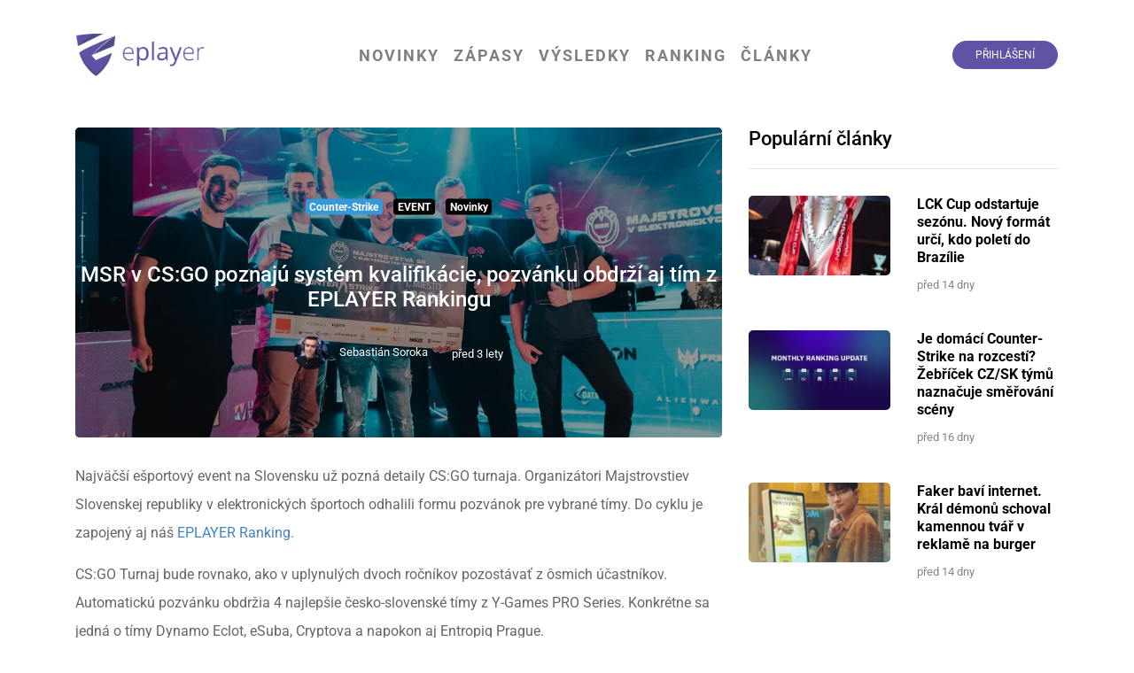

--- FILE ---
content_type: text/html; charset=UTF-8
request_url: https://eplayer.cz/clanek/msr-v-csgo-poznaju-system-kvalifikacie-pozvanku-obdrzi-aj-tim-z-eplayer-rankingu
body_size: 6879
content:
<!DOCTYPE html>
<html lang="cs">
<head>
	
<!--
	Zřejmě tě zajimá zdrojový kód.

	Hledáme lidi přesně jako ty!

	Ozvi se na zelvar ( at ) eplayer.cz
-->


<title>MSR v CS:GO poznajú systém kvalifikácie, pozvánku obdrží aj tím z EPLAYER Rankingu | EPLAYER</title>
<meta name="viewport" content="width=device-width, initial-scale=1.0, maximum-scale=1.0, user-scalable=no" />

<meta charset="UTF-8">

<link rel="preconnect" href="https://fonts.gstatic.com">
<!-- GOOGLE FONTS -->
<link href="https://fonts.googleapis.com/css?family=Source+Sans+Pro:300,400,600,700" rel="stylesheet">
<link href="https://fonts.googleapis.com/css2?family=Cairo:wght@300;400;600;700&display=swap" rel="stylesheet">
<!-- NEW GOOGLE FONTS -->
<link href="https://fonts.googleapis.com/css2?family=Roboto:ital,wght@0,300;0,400;0,700;0,900;1,400&display=swap" rel="stylesheet">

<!-- Styles -->
<link href="https://eplayer.cz/combine/97e7569d3c386539e06a72756054dbd0-1660993647.css?v2.0.2" rel="stylesheet" type="text/css">

<link rel="stylesheet" href="https://eplayer.cz/plugins/zelvar/comments/assets/css/comments.css">
<link rel="stylesheet" href="https://eplayer.cz/plugins/zelvar/rating/assets/css/rating.css">
<link rel="stylesheet" href="https://eplayer.cz/combine/f24ac684e04798bda9417ada32988ab2-1687813308">

<meta name="keywords" content="esport, gaming, counter-strike, valve, czsk, cz, sk">
<meta name="robots" content="index, follow">
<meta name="description" content="Najväčší ešportový event na Slovensku už pozná detaily CS:GO turnaja. Organizátori Majstrovstiev Slovenskej republiky v elektronických športoch odhalili formu pozvánok pre vybrané tímy. Do cyklu je zapojený aj náš  EPLAYER Ranking.   
CS:GO Turnaj bu..." />
<meta name="author" content="EPLAYER TEAM">
<meta name="webmaster" content="Zelvar (www.zelvar.cz)">

<meta name="copyright" content="EPLAYER">

<meta property="og:title" content="MSR v CS:GO poznajú systém kvalifikácie, pozvánku obdrží aj tím z EPLAYER Rankingu | EPLAYER">
<meta property="og:site_name" content="EPLAYER">
<meta property="og:locale" content="cs_CZ">
<meta property="og:locale:alternate" content="sk_SK">

<meta property="og:image" content="https://eplayer.cz/storage/app/uploads/public/960/ba1/14f/thumb__1200_0_0_0_crop.webp" />
<meta property="og:description" content="Najväčší ešportový event na Slovensku už pozná detaily CS:GO turnaja. Organizátori Majstrovstiev Slovenskej republiky v elektronických športoch odhalili formu pozvánok pre vybrané tímy. Do cyklu je zapojený aj náš  EPLAYER Ranking.   
CS:GO Turnaj bu..." />

<meta property="og:type" content="article" />
<meta property="og:article:published_time" content="2022-08-06T18:40:00+02:00">
<meta property="og:article:modified_time" content="2022-08-07T12:49:14+02:00">

<meta name="twitter:card" content="summary_large_image" />
<meta name="twitter:site" content="@eplayercz" />
<meta name="twitter:title" content="MSR v CS:GO poznajú systém kvalifikácie, pozvánku obdrží aj tím z EPLAYER Rankingu" />
<meta name="twitter:description" content="Najväčší ešportový event na Slovensku už pozná detaily CS:GO turnaja. Organizátori Majstrovstiev Slovenskej republiky v elektronických športoch odhalili formu pozvánok pre vybrané tímy. Do cyklu je za..." />
<meta name="twitter:image" content="https://eplayer.cz/storage/app/uploads/public/960/ba1/14f/thumb__1200_0_0_0_crop.jpg" />

<meta property="og:article:author" content="Sebastián Soroka">
<link rel="apple-touch-icon" sizes="57x57" href="https://eplayer.cz/themes/eplayer.cz/assets/images/favicon/apple-icon-57x57.png">
<link rel="apple-touch-icon" sizes="60x60" href="https://eplayer.cz/themes/eplayer.cz/assets/images/favicon/apple-icon-60x60.png">
<link rel="apple-touch-icon" sizes="72x72" href="https://eplayer.cz/themes/eplayer.cz/assets/images/favicon/apple-icon-72x72.png">
<link rel="apple-touch-icon" sizes="76x76" href="https://eplayer.cz/themes/eplayer.cz/assets/images/favicon/apple-icon-76x76.png">
<link rel="apple-touch-icon" sizes="114x114" href="https://eplayer.cz/themes/eplayer.cz/assets/images/favicon/apple-icon-114x114.png">
<link rel="apple-touch-icon" sizes="120x120" href="https://eplayer.cz/themes/eplayer.cz/assets/images/favicon/apple-icon-120x120.png">
<link rel="apple-touch-icon" sizes="144x144" href="https://eplayer.cz/themes/eplayer.cz/assets/images/favicon/apple-icon-144x144.png">
<link rel="apple-touch-icon" sizes="152x152" href="https://eplayer.cz/themes/eplayer.cz/assets/images/favicon/apple-icon-152x152.png">
<link rel="apple-touch-icon" sizes="180x180" href="https://eplayer.cz/themes/eplayer.cz/assets/images/favicon/apple-icon-180x180.png">
<link rel="icon" type="image/png" sizes="192x192"  href="https://eplayer.cz/themes/eplayer.cz/assets/images/favicon/android-icon-192x192.png">
<link rel="icon" type="image/png" sizes="32x32" href="https://eplayer.cz/themes/eplayer.cz/assets/images/favicon/favicon-32x32.png">
<link rel="icon" type="image/png" sizes="96x96" href="https://eplayer.cz/themes/eplayer.cz/assets/images/favicon/favicon-96x96.png">
<link rel="icon" type="image/png" sizes="16x16" href="https://eplayer.cz/themes/eplayer.cz/assets/images/favicon/favicon-16x16.png">
<link rel="manifest" href="https://eplayer.cz/themes/eplayer.cz/assets/images/favicon/manifest.json">

<link rel="preconnect" href="https://track.eplayer.eu">

<meta name="msapplication-TileColor" content="#5e41cd">
<meta name="msapplication-TileImage" content="https://eplayer.cz/themes/eplayer.cz/assets/images/favicon/ms-icon-144x144.png">
<meta name="theme-color" content="#5e41cd">


<script>
	var _paq = window._paq = window._paq || [];
	/* tracker methods like "setCustomDimension" should be called before "trackPageView" */
	_paq.push(['trackPageView']);
	_paq.push(['enableLinkTracking']);
	(function() {
	  var u="//track.eplayer.eu/";
	  _paq.push(['setTrackerUrl', u+'matomo.php']);
	  _paq.push(['setSiteId', '1']);
	  var d=document, g=d.createElement('script'), s=d.getElementsByTagName('script')[0];
	  g.async=true; g.src=u+'matomo.js'; s.parentNode.insertBefore(g,s);
	})();
</script></head>
<body data-script-runner="article page layout_layout view-bag comments blog-post ratings">

	<header>
	<div class="container">
		<div class="row">
			<div class="col-12 nopadding">
				<nav class="navbar navbar-expand-lg navbar-light">

					<!-- LOGO -->
					<a class="navbar-brand brand" href="https://eplayer.cz/">
						<img src="https://eplayer.cz/themes/eplayer.cz/assets/images/logo.png" alt="">
						<h1>EPLAYER</h1>
					</a>
					<!-- Toggle mobile -->
					<button class="navbar-toggler" type="button" data-toggle="collapse" data-target="#navbarSupportedContent" aria-controls="navbarSupportedContent" aria-expanded="false" aria-label="Toggle navigation">
						<span class="navbar-toggler-icon"></span>
					</button>

					<div class="collapse navbar-collapse" id="navbarSupportedContent">
						<h2 class="d-none">Menu</h2>

						<ul class="navbar-nav mx-auto">

							<li class="nav-item">
								<h3><a class="nav-link" href="https://eplayer.cz">Novinky</a></h3>
							</li>
							<li class="nav-item">
								<h3><a class="nav-link" href="https://eplayer.cz/zapasy/default">Zápasy</a></h3>
							</li>
							<li class="nav-item">
								<h3><a class="nav-link" href="https://eplayer.cz/vysledky/default">Výsledky</a></h3>
							</li>
														<li class="nav-item">
								<h3><a class="nav-link" href="https://eplayer.cz/ranking">Ranking</a></h3>
							</li>
							<li class="nav-item">
								<h3><a class="nav-link" href="https://eplayer.cz/clanky/default">Články</a></h3>
							</li>
							
							<div class="underline-effect"></div>
						</ul>
						
						<div class="my-2 my-lg-0">
							<div class="navbar-right">
								<!--<div class="navbar-right-social">
									<ul class="ep-list-inline list-inline social-networks">
	<li class="ep-list-inline-item list-inline-item"><a href="https://facebook.com/eplayercz" target="_blank"><i class="fab fa-facebook-f">Facebook</i></a></li>
	<li class="ep-list-inline-item list-inline-item"><a href="https://instagram.com/eplayercz" target="_blank"><i class="fab fa-instagram">Instagram</i></a></li>
	<li class="ep-list-inline-item list-inline-item"><a href="https://twitter.com/eplayercz" target="_blank"><i class="fab fa-twitter">Twitter</i></a></li>
	</ul> 
								</div>-->

								
								<div class="navbar-right-login">
										<a href="https://eplayer.cz/prihlaseni" class="btn btn-register">Přihlášení</a>
								</div>
							</div>
						</div>
					</div>
				</nav>
			</div>
		</div>
	</div>
</header>
	



<div class="article">

	<div class="container">
		<div class="row">
			<div class="col-xl-8 col-md-8 col-sm-12">

				<div class="article-header">

					<div class="article-header-inner">
						<div class="bg"
							style="background-image: url(https://eplayer.cz/storage/app/uploads/public/960/ba1/14f/thumb__1200_0_0_0_crop.webp)">
						</div>

						<div class="article-header-inner-fade">
							
							<div class="article-header-inner-info">

								<ul class="list-inline">
																		<li class="list-inline-item"><a
											href="https://eplayer.cz/clanky/kategorie/csgo/default"
											class="badge badge-primary" style="background: #3498DB">Counter-Strike</a></li>
																		<li class="list-inline-item"><a
											href="https://eplayer.cz/clanky/kategorie/event/default"
											class="badge badge-primary" style="background: #000000">EVENT</a></li>
																		<li class="list-inline-item"><a
											href="https://eplayer.cz/clanky/kategorie/novinky/default"
											class="badge badge-primary" style="background: #000000">Novinky</a></li>
																	</ul>

								<h2 class="header-title"><a href="https://eplayer.cz/clanek/msr-v-csgo-poznaju-system-kvalifikacie-pozvanku-obdrzi-aj-tim-z-eplayer-rankingu">MSR v CS:GO poznajú systém kvalifikácie, pozvánku obdrží aj tím z EPLAYER Rankingu</a></h2>

								<ul class="article-header-inner-info-author">

																		<li>
										<span class="photo" style="background: url(https://eplayer.cz/storage/app/uploads/public/c17/af2/bab/thumb__48_0_0_0_crop.webp)"
											title="Sebastián Soroka"></span>
										<span class="name">Sebastián Soroka</span>
									</li>
									
																		<li datetime="2022-08-06 18:40:00" class="__dayjs_convert">
										06. 08. 2022 18:40
									</li>
																	</ul>
							</div>
						</div>
					</div>
											<span class="d-block m-4"></span>
									</div>

				<article>
					<div class="article-content">
						<p>Najväčší ešportový event na Slovensku už pozná detaily CS:GO turnaja. Organizátori Majstrovstiev Slovenskej republiky v elektronických športoch odhalili formu pozvánok pre vybrané tímy. Do cyklu je zapojený aj náš <a href="https://eplayer.sk/ranking" target="_blank"> EPLAYER Ranking.  </a> </p>
<p>CS:GO Turnaj bude rovnako, ako v uplynulých dvoch ročníkov pozostávať z ôsmich účastníkov. Automatickú pozvánku obdržia 4 najlepšie česko-slovenské tímy z Y-Games PRO Series. Konkrétne sa jedná o tímy Dynamo Eclot, eSuba, Cryptova a napokon aj Entropiq Prague. </p>
<p>Jeden tím obdrží pozvánku na základe poradia v EPLAYER Rankingu. Organizátor tiež pozve na turnaj jeden tím podľa svojho výberu (Wild Card). O posledné dve miestenky zabojujú tímy v otvorenej kvalifikácii. Postúpiť na vrcholový turnaj tak môže ktokoľvek. </p>
<p>Celé podujatie by sa malo konať v termíne 13.-16.10.2022 v Nitrianskom agrokomplexe. Posledné roky boli voči Y-Games a ďalší organizátorom mimoriadne kruté. Najmä na Slovensku bolo kvôli epidemiologickej situácii takmer nemožné zorganizovať väčší event s prístupom pre verejnosť. Tohtoročná jeseň by však už mohla byť z tohto pohľadu konečne  príjemnejšia a na Slovensku sa tak po troch rokoch dočkáme ešportového sviatku pre všetkých nadšencov. </p>
<p><strong>Pozvánky na Majstrovstvá SR v elektronických športoch (CS:GO turnaj):</strong></p>
<ul>
<li>4 najlepšie CZ/SK tímy z Y-Games PRO Series (Dynamo Eclot, eSuba, Cryptova, Entopiq Prague)</li>
<li>1x tím z EPLAYER Rankingu </li>
<li>1x Wild Card od organizátora </li>
<li>2x tím z kvalifikácie </li>
</ul>
<p><strong><em>Tímy z Y-Games PRO Series si pozvánku udržia iba za predpokladu, že  neporušia pravidlo, ktoré im zaručuje priamy postup. Organizácia nemôže na MSR poslať inú súpisku akú mala ku koncu ligy po prestupovom období. Výnimka pri úprave súpisky sa vzťahuje iba na zmenu dvoch hráčov (40% súpisky).  </em></strong></p>
<p><strong>Zdroj titulnej fotografie:</strong> Tomáš Macháček, EPLAYER</p>
<center>  <iframe src="https://www.facebook.com/plugins/post.php?href=https%3A%2F%2Fwww.facebook.com%2FYGamesSlovakia%2Fphotos%2Fa.1404752819791216%2F3223214404611706%2F&amp;width=500&amp;show_text=true&amp;height=712&amp;appId" width="500" height="712" style="border:none;overflow:hidden" scrolling="no" frameborder="0" allowfullscreen="true" allow="autoplay; clipboard-write; encrypted-media; picture-in-picture; web-share"></iframe>
 </center>
					</div>

					<div class="article-info">
						<div class="row">
							<div class="col-md-6 detail-box-source">
															</div>
							<div class="col-md-6 detail-box-share text-right">
								<ul class="list-inline">
									<li class="list-inline-item">Sdílej:</li>
									<li class="list-inline-item"><a
											href="https://www.facebook.com/sharer/sharer.php?u=https%3A%2F%2Feplayer.cz%2Fclanek%2Fmsr-v-csgo-poznaju-system-kvalifikacie-pozvanku-obdrzi-aj-tim-z-eplayer-rankingu"
											target="_blank"><i class="fab fa-facebook-f"></i></a></li>
									<li class="list-inline-item"><a
											href="https://twitter.com/intent/tweet?text=Najväčší ešportový event na Slovensku už pozná detaily CS:GO turnaja. Organizátori Majstrovstiev Slo... https://eplayer.cz/clanek/msr-v-csgo-poznaju-system-kvalifikacie-pozvanku-obdrzi-aj-tim-z-eplayer-rankingu"
											target="_blank"><i class="fab fa-twitter"></i></a></li>
								</ul>
							</div>
						</div>
					</div>
					<div class="article-rating">
						<div class="row">
							<div class="col-12">
								<div class="rating">
	<div class="row">
		<div class="col-12 text-center">
			<h4 class="heading">
				Ohodnotit
			</h4>
		</div>
		<div class="col-5 text-right">
			<button href="#" 
				data-request="onRating" 
				data-request-data="id: 0, type: 'plus'" 
				data-request-success="$(this).closest('.rating').find('.rating-counter').removeClass('color-red').addClass(data.total > 0 ? 'color-green' : 'color-red').text(data.total)"
				disabled>
				<i class="far fa-thumbs-up"></i>
			</button>
		</div>
		<div class="col-2 text-center">
			<div class="rating-counter ">0</div>
		</div>
		<div class="col-5 text-left">
			<button href="#" 
				data-request="onRating" 
				data-request-data="id: 0, type: 'minus'" 
				data-request-success="$(this).closest('.rating').find('.rating-counter').removeClass('color-green').addClass(data.total > 0 ? 'color-green' : 'color-red').text(data.total)"
				disabled>
				<i class="far fa-thumbs-down"></i>
			</button>
		</div>
	</div>
</div>							</div>
						</div>
					</div>
					<div class="article-author">
						<div class="article-author-photo">
														<div class="img-wrapper size-178x178 circle-image photo"
								style="background-image: url(https://eplayer.cz/storage/app/uploads/public/c17/af2/bab/thumb__128_0_0_0_crop.webp)"
								title="Sebastián Soroka"></div>
													</div>

						<div class="article-author-name">
							<h4 class="header-title">
																Sebastián Soroka
															</h4>
						</div>
											</div>
				</article>

							</div>

			<div class="col-xl-4 col-lg-4 col-md-12 col-sm-12">
				<div class="side-panel">
	<div class="side-panel-item">
		<div class="item-content">
		
			<h3 class="item-header">Populární články</h3>

			<div class="news popular-post">
			<div class="list-articles-article">
			<div class="row">
				<div class="col-lg-6 col-md-12">
					<a href="https://eplayer.cz/clanek/lck-cup-odstartuje-sezonu-novy-format-urci-kdo-poleti-do-brazilie" class="news-image">
						<span class="img-wrapper ratio-16-9" style="background-image: url(https://eplayer.cz/storage/app/uploads/public/c1b/29d/23e/thumb__400_0_0_0_crop.webp)"></span>
					</a>
				</div>
				<div class="col-lg-6 col-md-12">

					<h4 class="news-title"><a href="https://eplayer.cz/clanek/lck-cup-odstartuje-sezonu-novy-format-urci-kdo-poleti-do-brazilie">LCK Cup odstartuje sezónu. Nový formát určí, kdo poletí do Brazílie</a></h4>

					<ul class="news-info">

													<li datetime="2026-01-07 12:30:00" class="__dayjs_convert">
								07. 01. 2026 12:30
							</li>
											</ul>
				</div>
			</div>
		</div>
			<div class="list-articles-article">
			<div class="row">
				<div class="col-lg-6 col-md-12">
					<a href="https://eplayer.cz/clanek/eplayer-ranking-january-2026" class="news-image">
						<span class="img-wrapper ratio-16-9" style="background-image: url(https://eplayer.cz/storage/app/uploads/public/d08/7c2/911/thumb__400_0_0_0_crop.webp)"></span>
					</a>
				</div>
				<div class="col-lg-6 col-md-12">

					<h4 class="news-title"><a href="https://eplayer.cz/clanek/eplayer-ranking-january-2026">Je domácí Counter-Strike na rozcestí? Žebříček CZ/SK týmů naznačuje směřování scény</a></h4>

					<ul class="news-info">

													<li datetime="2026-01-05 19:55:00" class="__dayjs_convert">
								05. 01. 2026 19:55
							</li>
											</ul>
				</div>
			</div>
		</div>
			<div class="list-articles-article">
			<div class="row">
				<div class="col-lg-6 col-md-12">
					<a href="https://eplayer.cz/clanek/faker-bavi-internet-kral-demonu-schoval-kamennou-tvar-v-reklame-na-burger" class="news-image">
						<span class="img-wrapper ratio-16-9" style="background-image: url(https://eplayer.cz/storage/app/uploads/public/506/36f/0df/thumb__400_0_0_0_crop.webp)"></span>
					</a>
				</div>
				<div class="col-lg-6 col-md-12">

					<h4 class="news-title"><a href="https://eplayer.cz/clanek/faker-bavi-internet-kral-demonu-schoval-kamennou-tvar-v-reklame-na-burger">Faker baví internet. Král démonů schoval kamennou tvář v reklamě na burger</a></h4>

					<ul class="news-info">

													<li datetime="2026-01-07 18:00:00" class="__dayjs_convert">
								07. 01. 2026 18:00
							</li>
											</ul>
				</div>
			</div>
		</div>
	</div>		</div>
	</div>
</div>			</div>
		</div>
	</div>
</div>
	<div class="container footer">
	<div class="row">
		<div class="col-xl-7 col-md-12 order-xl-2">
			<div class="row">
								<div class="col-md-4">
					<h2>Sociální sítě</h2>
					<ul class="ep-list-inline list-inline social-networks">
	<li class="ep-list-inline-item list-inline-item"><a href="https://facebook.com/eplayercz" target="_blank"><i class="fab fa-facebook-f">Facebook</i></a></li>
	<li class="ep-list-inline-item list-inline-item"><a href="https://instagram.com/eplayercz" target="_blank"><i class="fab fa-instagram">Instagram</i></a></li>
	<li class="ep-list-inline-item list-inline-item"><a href="https://twitter.com/eplayercz" target="_blank"><i class="fab fa-twitter">Twitter</i></a></li>
	</ul>
					<i class="fa fa-envelope"></i> press ( at ) eplayer . cz
				</div>
				<div class="col-md-4">
					<h2>Informace</h2>
					<div class="menu list-group">
												<a href="https://eplayer.cz/terms">Zásady ochrany</a>
						<a href="https://eplayer.cz/terms">Podmínky použití</a>
					</div>
				</div>
				<div class="col-md-4">
					<h2>Jazyk</h2>
					<div class="menu list-group">
						<a href="https://eplayer.sk">Slovensky</a>
					</div>
				</div>
			</div>
		</div>
		<div class="col-xl-5 col-md-12 order-xl-1">
			<h2>
				<a href="https://eplayer.cz/" class="brand"><img src="https://eplayer.cz/themes/eplayer.cz/assets/images/logo.png" alt="">
					<span class="d-none">EPLAYER</span>
				</a>
			</h2>

			<p>Projekt zaměřený na ESPORT</p>

			<p>&copy; Copyright 2026 Powered by EPLAYER.</p>
		</div>
	</div>
</div>
<script src="https://eplayer.cz/combine/b10d2a59a64246303f142e66a3f5162f-1642357864" type="text/javascript"></script>

<script src="https://eplayer.cz/modules/system/assets/js/framework.combined-min.js?v=471"></script>
<link rel="stylesheet" property="stylesheet" href="https://eplayer.cz/modules/system/assets/css/framework.extras-min.css?v=471">
<script src="https://eplayer.cz/plugins/zelvar/comments/assets/js/comments.js"></script>
<script src="https://eplayer.cz/combine/165971784a3c2143046c9f0a26e7a2b7-1687813307"></script>
<script>var _iframemngr = iframemanager();</script>
<script>var _cc = initCookieConsent();_cc.run({"current_lang":"cs","autoclear_cookies":true,"cookie_name":"cs","cookie_expiration":3650,"page_scripts":true,"auto_language":"document","hide_from_bots":true,"revision":0,"gui_options":{"consent_modal":{"layout":"cloud","position":"bottom center","transition":"slide"},"settings_modal":{"layout":"cloud","transition":"slide"}},"languages":{"cs":{"consent_modal":{"title":"Dáš si křupavou 🍪?","description":"Abychom mohli dále pracovat na naši stránce a dále ji vylepšovat, potřebujeme tvůj souhlas s tím, že si k tobě uložíme několik sušenek.","primary_btn":{"text":"Přijmout vše","role":"accept_all"},"secondary_btn":{"text":"Nastavení","role":"settings"}},"settings_modal":{"title":"Nastavení preferencí volby cookies","save_settings_btn":"Uložit vše","accept_all_btn":"Přijmout vše","reject_all_btn":"Odmítnout vše","close_btn_label":"Zavřít","cookie_table_headers":[{"key":"Název"},{"domain":"Doména"},{"expiration":"Expirace"},{"description":"Popis"}],"blocks":[{"title":"","description":"V následujícím seznamu si můžete přizpůsobit, které cookies chcete uložit do svého zařízení a které nikoliv."},{"title":"Vyžadované sušenky","description":"Tyto cookies jsou vyžadovány pro správné fungování webu, bez nich to prostě nejde.","toggle":{"value":"necessary","enabled":true,"readonly":true}},{"title":"Statistické sušenky","description":"Tyto cookies používáme za účelem měření návštěvnosti a její analýzy.","toggle":{"value":"analytics","enabled":false,"readonly":false},"cookie_table":[{"key":"_ga","domain":"google.com","expiration":"2 roky","description":"","is_regex":"0","script":"  gtag('consent', 'update', {\r\n    'ad_storage': 'granted',\r\n    'analytics_storage': 'granted'\r\n  });"},{"key":"_gid","domain":"google.com","expiration":"24 hodin","description":"","is_regex":"0","script":""},{"key":"_ga_UA-110461586-2","domain":"google.com","expiration":"2 roky","description":"","is_regex":"0","script":""},{"key":"_gac_gb_UA-110461586-2","domain":"google.com","expiration":"90 dní","description":"","is_regex":"0","script":""},{"key":"_fbc","domain":"facebook.com","expiration":"2 roky","description":"","is_regex":"0","script":"fbq('consent', 'grant');"},{"key":"_fbp","domain":"facebook.com","expiration":"2 roky","description":"","is_regex":"0","script":""},{"key":"_ga_G-D0KZDMBRRT","domain":"google.com","expiration":"2 roky","description":"","is_regex":"0","script":""},{"key":"_gac_gb_G-D0KZDMBRRT","domain":"google.com","expiration":"90 dní","description":"","is_regex":"0","script":""}]}]}},"sk":{"consent_modal":{"title":"Dáš si sladké 🍪? ","description":"Aby sme mohli naďalej pracovať na našej stránke a neustále ju vylepšovať, potrebujeme od teba povolenie na uloženie niekoľkých šušienok. ","primary_btn":{"text":"Prijať všetko","role":"accept_all"},"secondary_btn":{"text":"Nastavenia","role":"settings"}},"settings_modal":{"title":"Nastavenie preferencií voľby cookies","save_settings_btn":"Uložiť všetko","accept_all_btn":"Prijať všetko","reject_all_btn":" Odmietnuť všetko","close_btn_label":"Zavřít","cookie_table_headers":[{"key":"Názov"},{"domain":"Doména"},{"expiration":"Expiracia"},{"description":"Popis"}],"blocks":[{"title":"","description":"V následujícím seznamu si můžete přizpůsobit, které cookies chcete uložit do svého zařízení a které nikoliv."},{"title":"Vyžadované sušenky","description":"Tyto cookies jsou vyžadovány pro správné fungování webu, bez nich to prostě nejde.","toggle":{"value":"necessary","enabled":true,"readonly":true}},{"title":"Statistické sušenky","description":"Tyto cookies používáme za účelem měření návštěvnosti a její analýzy.","toggle":{"value":"analytics","enabled":false,"readonly":false},"cookie_table":[{"key":"_ga","domain":"google.com","expiration":"2 roky","description":"","is_regex":"0","script":"  gtag('consent', 'update', {\r\n    'ad_storage': 'granted',\r\n    'analytics_storage': 'granted'\r\n  });"},{"key":"_gid","domain":"google.com","expiration":"24 hodin","description":"","is_regex":"0","script":""},{"key":"_ga_UA-110461586-2","domain":"google.com","expiration":"2 roky","description":"","is_regex":"0","script":""},{"key":"_gac_gb_UA-110461586-2","domain":"google.com","expiration":"90 dní","description":"","is_regex":"0","script":""},{"key":"_fbc","domain":"facebook.com","expiration":"2 roky","description":"","is_regex":"0","script":"fbq('consent', 'grant');"},{"key":"_fbp","domain":"facebook.com","expiration":"2 roky","description":"","is_regex":"0","script":""},{"key":"_ga_G-D0KZDMBRRT","domain":"google.com","expiration":"2 roky","description":"","is_regex":"0","script":""},{"key":"_gac_gb_G-D0KZDMBRRT","domain":"google.com","expiration":"90 dní","description":"","is_regex":"0","script":""}]}]}}}});</script>
<script type="text/plain" data-cookiecategory="analytics">  gtag('consent', 'update', {
    'ad_storage': 'granted',
    'analytics_storage': 'granted'
  });</script>
<script type="text/plain" data-cookiecategory="analytics">fbq('consent', 'grant');</script>
<script>
  window.dataLayer = window.dataLayer || [];
  function gtag(){dataLayer.push(arguments);}
  gtag('js', new Date());
  
  gtag('consent', 'default', {
    'ad_storage': 'denied',
    'analytics_storage': 'denied'
  });

  gtag('config', 'UA-110461586-2');
</script>


</body>
</html>

--- FILE ---
content_type: text/css
request_url: https://eplayer.cz/plugins/zelvar/rating/assets/css/rating.css
body_size: 24
content:
.rating{
	line-height: 36px;
	vertical-align: middle;
	white-space: nowrap;
	margin: 20px 0 0;
}

.rating .heading{
	margin-bottom: 18px;
}

.rating button{
	background: none;
	border: 0;
	outline: none;
	cursor: pointer;
}

.rating button i{
	font-size: 28px;
}

.rating .rating-counter{
	font-size: 35px;
}

.rating .color-green{
	color: #55E300;
}

.rating .color-red{
	color: #E30000;
}